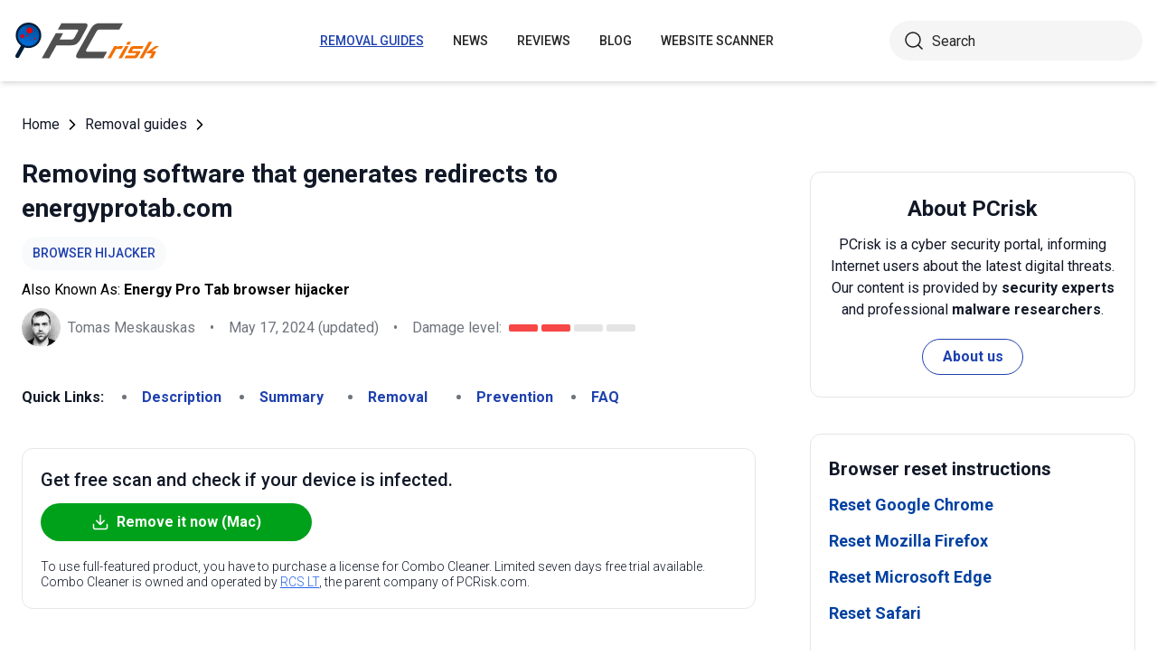

--- FILE ---
content_type: text/html; charset=utf-8
request_url: https://www.pcrisk.com/removal-guides/29941-energyprotab-com-redirect
body_size: 16657
content:
<!DOCTYPE html>
<html lang="en">
<head>
<meta charset="utf-8">
<link href="/templates/joomspirit_70/css/style.min.css" rel="stylesheet">
<meta content="IE=edge" http-equiv="X-UA-Compatible">
<meta content="width=device-width,initial-scale=1" name="viewport">
<link rel="apple-touch-icon" sizes="180x180" href="/apple-touch-icon.png">
<link rel="icon" type="image/png" sizes="32x32" href="/favicon-32x32.png">
<link rel="icon" type="image/png" sizes="16x16" href="/favicon-16x16.png">
<link rel="mask-icon" href="/safari-pinned-tab.svg" color="#e1762e">
<link rel="shortcut icon" href="/favicon.ico" type="image/x-icon" />
<link rel="preconnect" href="https://pcriskweb.disqus.com/embed.js">
<meta name="msapplication-TileColor" content="#2b5797">
<meta name="theme-color" content="#ffffff">
  <base href="https://www.pcrisk.com/removal-guides/29941-energyprotab-com-redirect" />
  <meta http-equiv="content-type" content="text/html; charset=utf-8" />
  <meta name="robots" content="index, follow" />
  <title>Energyprotab.com Redirect - Simple removal instructions, search engine fix (updated)</title>
  <link href="https://www.pcrisk.com/removal-guides/29941-energyprotab-com-redirect" rel="canonical"  />
  <script type="application/ld+json">{"@context":"https://schema.org","@type":"Article","mainEntityOfPage":{"@type":"WebPage","@id":"https://www.pcrisk.com/removal-guides/29941-energyprotab-com-redirect"},"headline":"Energyprotab.com Redirect","image":"https://www.pcrisk.com/images/stories/screenshots202405/energyprotab-com-redirect-browser-hijacker-main.jpg","datePublished":"2024-05-14T03:37-06:00","dateModified":"2024-05-17T06:30-06:00","author":{"@type":"Person","name":"Tomas Meskauskas","image":"https://www.pcrisk.com/images/tomas-meskauskas-150.png","url":"https://www.pcrisk.com/tomas-meskauskas","sameAs":["https://twitter.com/pcrisk","https://www.linkedin.com/in/tomas-meskauskas-96a25325"]},"publisher":{"@type":"Organization","name":"PCrisk","logo":{"@type":"ImageObject","url":"https://www.pcrisk.com/images/logos/pcrisk_logo_n.png"}}}</script>
  <meta property="og:title" content="Energyprotab.com Redirect">
  <meta property="og:image" content="https://www.pcrisk.com/images/stories/screenshots202405/energyprotab-com-redirect-browser-hijacker-main.jpg">
  <meta property="og:type" content="article">
  <meta property="og:url" content="https://www.pcrisk.com/removal-guides/29941-energyprotab-com-redirect">
  <meta name="twitter:card" content="summary_large_image">
  <meta name="twitter:title" content="Energyprotab.com Redirect">
  <meta name="twitter:image" content="https://www.pcrisk.com/images/stories/screenshots202405/energyprotab-com-redirect-browser-hijacker-main.jpg">

<!--[if lt IE 9]>
	<script src="https://cdnjs.cloudflare.com/ajax/libs/html5shiv/3.7.3/html5shiv.js"></script>
<![endif]-->
<!-- Google tag (gtag.js) -->
<script async src="https://www.googletagmanager.com/gtag/js?id=G-YCLYPKPDBV"></script>
<script>
  window.dataLayer = window.dataLayer || [];
  function gtag(){dataLayer.push(arguments);}
  gtag('js', new Date());

  gtag('config', 'G-YCLYPKPDBV');
</script>
</head>
<body>
    <div class="relative flex min-h-screen flex-col overflow-hidden">
		<header class="flex h-[72px] items-center shadow-md xl:h-[90px]">
		  <div class="mx-auto flex w-full max-w-[1440px] items-center justify-normal space-x-10 px-4 lg:justify-between xl:space-x-0 2xl:justify-start">
    						<a href="/" class="mr-auto shrink-0 lg:mr-0 xl:mr-[57px]"><img loading="lazy" src="/templates/joomspirit_70/images/v2/logo.svg" alt="PCrisk.com" class="h-auto w-[121px] object-contain sm:w-24 xl:w-40" width="160" height="46"></a>			
    		    <nav id="header-nav" class="fixed right-0 top-0 z-20 h-screen w-full max-w-[320px] translate-x-full overflow-auto grow bg-blue-800 transition-transform duration-500 ease-out lg:static lg:h-auto lg:w-auto lg:max-w-none lg:translate-x-0 lg:bg-transparent xl:mr-auto [&.active-menu]:translate-x-0">
									<div class="relative w-full">					
					<ul class="flex w-full flex-col items-center justify-center lg:space-x-8 max-lg:space-y-5 pt-20 lg:w-auto lg:flex-row lg:pt-0"><li><a href="/removal-guides" class="menu-link text-base font-medium uppercase leading-tight text-white transition-colors hover:underline lg:text-sm lg:text-neutral-800 lg:hover:text-blue-800 lg:hover:no-underline lg:[&.current-page]:text-blue-800 [&.current-page]:underline current-page">Removal guides</a></li><li><a href="/internet-threat-news" class="menu-link text-base font-medium uppercase leading-tight text-white transition-colors hover:underline lg:text-sm lg:text-neutral-800 lg:hover:text-blue-800 lg:hover:no-underline lg:[&.current-page]:text-blue-800 [&.current-page]:underline ">News</a></li><li><a href="/reviews" class="menu-link text-base font-medium uppercase leading-tight text-white transition-colors hover:underline lg:text-sm lg:text-neutral-800 lg:hover:text-blue-800 lg:hover:no-underline lg:[&.current-page]:text-blue-800 [&.current-page]:underline ">Reviews</a></li><li><a href="https://www.pcrisk.com/blog" class="menu-link text-base font-medium uppercase leading-tight text-white transition-colors hover:underline lg:text-sm lg:text-neutral-800 lg:hover:text-blue-800 lg:hover:no-underline lg:[&.current-page]:text-blue-800 [&.current-page]:underline ">Blog</a></li><li><a href="https://scanner.pcrisk.com" class="menu-link text-base font-medium uppercase leading-tight text-white transition-colors hover:underline lg:text-sm lg:text-neutral-800 lg:hover:text-blue-800 lg:hover:no-underline lg:[&.current-page]:text-blue-800 [&.current-page]:underline ">Website Scanner</a></li><li class="lg:hidden"><a href="/about-us" class="menu-link text-base font-medium uppercase leading-tight text-white transition-colors hover:underline lg:text-sm lg:text-neutral-800 lg:hover:text-blue-800 lg:hover:no-underline lg:[&.current-page]:text-blue-800 [&.current-page]:underline ">About us</a></li><li class="lg:hidden"><a href="/contact-us" class="menu-link text-base font-medium uppercase leading-tight text-white transition-colors hover:underline lg:text-sm lg:text-neutral-800 lg:hover:text-blue-800 lg:hover:no-underline lg:[&.current-page]:text-blue-800 [&.current-page]:underline ">Contact us</a></li></ul>					        <div role="button" aria-label="Close menu" id="close-menu" class="group absolute right-3.5 top-3 hidden max-lg:[&.is-active]:block">
          					<div class="relative flex h-[50px] w-[40px] transform items-center justify-center overflow-hidden">
            <div id="burger-inner" class="flex h-[21px] w-[27px] origin-center transform flex-col justify-between overflow-hidden transition-all duration-300">
              <div id="burger-cross" class="absolute top-2.5 flex w-12 translate-x-0 transform items-center justify-between transition-all duration-500 [&>*:nth-child(1)]:rotate-45 [&>*:nth-child(2)]:-rotate-45">
                <div class="absolute h-[2px] w-7 rotate-0 transform rounded-2xl bg-white transition-all delay-300 duration-500"></div>
                <div class="absolute h-[2px] w-7 -rotate-0 transform rounded-2xl bg-white transition-all delay-300 duration-500"></div>
              </div>
            </div>
          </div>
        </div>
				</div>
				<div class="flex items-center justify-center space-x-2 sm:hidden">
        <form action="/index.php" method="post" id="search-form-mobile" class="absolute right-0 top-[72px] z-10 mx-auto mt-6 hidden h-11 w-full items-center space-x-2 border bg-neutral-100 px-3.5 transition focus-within:border-blue-800 max-sm:static max-sm:flex max-sm:w-[80%] max-sm:rounded-[40px] sm:mt-0 xl:static xl:flex xl:w-[280px] xl:rounded-[40px] xl:border-transparent">
          <button name="submitbutton" class="size-6 shrink-0" type="submit">
            <img src="/templates/joomspirit_70/images/v2/search.svg" alt="Search">
          </button>
          <input name="searchword" class="h-full w-full bg-transparent leading-normal text-neutral-800 placeholder:text-neutral-800 focus:outline-none" placeholder="Search">
			<input type="hidden" name="task" value="search">
			<input type="hidden" name="option" value="com_search">
			<input type="hidden" name="Itemid" value="57">
        </form>
      </div>
			
    			</nav>
    <div class="sm:flex items-center justify-center space-x-2 xl:w-[288px] md:w-[24px] hidden">
      <button id="open-search" class="hidden size-6 sm:max-xl:block" type="button">
        <img src="/templates/joomspirit_70/images/v2/search.svg" alt="Open search" width="24" height="24">
      </button>
      <form action="/index.php" method="post" id="search-form" class="absolute right-0 top-[72px] z-10 mx-auto mt-6 hidden h-11 w-full items-center space-x-2 border bg-neutral-100 px-3.5 transition focus-within:border-blue-800 max-sm:static max-sm:flex max-sm:w-[80%] max-sm:rounded-[40px] sm:mt-0 xl:static xl:flex xl:w-[280px] xl:rounded-[40px] xl:border-transparent">
        <button name="submitbutton" class="size-6 shrink-0" type="submit">
          <img src="/templates/joomspirit_70/images/v2/search.svg" alt="Search" width="24" height="24">
        </button>
        <input name="searchword" class="h-full w-full bg-transparent leading-normal text-neutral-800 placeholder:text-neutral-800 focus:outline-none" placeholder="Search">
			<input type="hidden" name="task" value="search">
			<input type="hidden" name="option" value="com_search">
			<input type="hidden" name="Itemid" value="57">
      </form>
    </div>
    <div role="button" aria-label="Open menu" id="burger-button" class="group relative block lg:hidden">
      <div class="relative flex h-[50px] w-[40px] transform items-center justify-center overflow-hidden">
        <div id="burger-inner" class="flex h-[21px] w-[27px] origin-center transform flex-col justify-between overflow-hidden transition-all duration-300">
          <div class="h-[2px] w-full origin-left transform rounded-2xl bg-neutral-800 transition-all duration-300"></div>
          <div class="h-[2px] w-full transform rounded-2xl bg-neutral-800 transition-all delay-75 duration-300"></div>
          <div class="h-[2px] w-full origin-left transform rounded-2xl bg-neutral-800 transition-all delay-150 duration-300"></div>
        </div>
      </div>
    </div>
		</div>
		</header>
				
			
		<main class="container grow pb-[60px] pt-5 sm:pb-20 xl:pb-[120px]">
						<div class="mb-6 pt-4 items-center space-x-2 hidden lg:flex">
								<a href="https://www.pcrisk.com/" class="leading-normal text-gray-900 transition-colors hover:text-blue-800">Home</a> <svg class="size-3 rotate-180"><use href="/templates/joomspirit_70/images/v2/sprites/sprite.svg#icon-arrow"></use></svg> <a href="/removal-guides" class="leading-normal text-gray-900 transition-colors hover:text-blue-800">Removal guides</a> <svg class="size-3 rotate-180"><use href="/templates/joomspirit_70/images/v2/sprites/sprite.svg#icon-arrow"></use></svg> 			
			</div>
				
					
				
				<div class="flex flex-col max-sm:space-y-[60px] max-xl:sm:space-y-20 xl:flex-row space-x-0 xl:space-x-[60px]">
								<div id="main_component" class="w-full grow mb-10 xl:max-w-[812px] xxl:max-w-[980px]">

						
						




	
	
	









<div class="mb-10">
			
												<h1 class="mb-3 text-2xl font-bold leading-snug text-gray-900 xl:text-3xl">
							
			Removing software that generates redirects to energyprotab.com			</h1>
			            <a class="mb-2.5 inline-flex py-2 items-center rounded-full bg-gray-50 px-3 text-center text-sm font-medium uppercase leading-normal text-blue-800" href="/common-types-of-computer-infections#browser-hijacker">Browser Hijacker</a>              
            <p class="mb-2">Also Known As: <span class="font-bold">Energy Pro Tab browser hijacker</span></p>            
                          
              <div class="flex flex-col sm:flex-row sm:flex-wrap sm:items-center sm:space-x-4">
              
              
								<div class="flex items-center space-x-2 prose-a:underline"><picture><img src="/images/team/tm-c70.png" alt="Tomas Meskauskas" class="size-[43px]"></picture><a title="Tomas Meskauskas" rel="author" href="https://www.pcrisk.com/tomas-meskauskas" class="leading-normal text-gray-900/60">Tomas Meskauskas</a></div>				                
								<span class="hidden text-gray-900/60 sm:block">•</span><p class="leading-normal text-gray-900/60 max-sm:mt-3"><time datetime="2024-05-17T06:30-06:00">May 17, 2024</time> (updated)</p>
				                
                                
					<span class="hidden text-gray-900/60 md:block">•</span><div class="flex items-center space-x-2 max-md:mt-3"><p class="leading-normal text-gray-900/60">Damage level: </p><div class="flex space-x-1"><span class="h-2 w-8 rounded-sm bg-[#F74848]"></span><span class="h-2 w-8 rounded-sm bg-[#F74848]"></span><span class="h-2 w-8 rounded-sm bg-[#E4E4E4]"></span><span class="h-2 w-8 rounded-sm bg-[#E4E4E4]"></span></div></div>
                
                                
              </div>
              
              </div>





<nav><span class="inline-flex mr-5 font-bold text-gray-900 leading-loose">Quick Links:</span><ul class="mb-10 inline-flex flex-wrap leading-loose list-disc list-inside"><li class="mr-5 text-gray-900/60 min-w-[100px]"><a href="#a1" class="font-bold text-blue-800 transition-colors hover:text-blue-500">Description</a></li><li class="mr-5 text-gray-900/60 min-w-[100px]"><a href="#threat-summary" class="font-bold text-blue-800 transition-colors hover:text-blue-500">Summary</a></li><li class="mr-5 text-gray-900/60 min-w-[100px]"><a href="#quicksol" class="font-bold text-blue-800 transition-colors hover:text-blue-500">Removal</a></li><li class="mr-5 text-gray-900/60 min-w-[100px]"><a href="#prevention" class="font-bold text-blue-800 transition-colors hover:text-blue-500">Prevention</a></li><li class="mr-5 text-gray-900/60 min-w-[100px]"><a href="#faq" class="font-bold text-blue-800 transition-colors hover:text-blue-500">FAQ</a></li></ul></nav><div class="mb-10 rounded-xl border border-gray-200 p-5"><p class="mb-3 text-xl font-medium text-gray-900">Get free scan and check if your device is infected.</p><a href="/download-combo-cleaner" onclick="gtag('event', 'Article Btn Top Mac', {'event_category' : 'download','event_label' : 'Energy Pro Tab browser hijacker'});" class="group flex w-full max-w-[300px] items-center justify-center mb-5 space-x-2 rounded-full border border-transparent bg-[#00A11A] px-5 py-2 font-bold leading-normal text-white transition-colors hover:border-green-700 hover:bg-white hover:text-green-700"><svg class="size-5 shrink-0 text-white group-hover:text-[#00A11A]"><use href="/templates/joomspirit_70/images/v2/sprites/sprite.svg#icon-download"></use></svg><span>Remove it now (Mac)</span></a><p class="text-sm font-light leading-tight text-gray-900">To use full-featured product, you have to purchase a license for Combo Cleaner. Limited seven days free trial available. Combo Cleaner is owned and operated by <a href="https://www.pcrisk.com/about-us" title="Read more about us" class="text-blue-600 underline hover:text-blue-500">RCS LT</a>, the parent company of PCRisk.com.</p></div> 
<div class="prose mb-[60px] max-w-none prose-h2:border-b prose-h2:pb-2 prose-h2:text-[30px] prose-h4:text-lg prose-a:text-blue-600 prose-a:underline prose-tr:border-b-0">
 
<h3><span id="a1">What kind of website is energyprotab.com?</span></h3>
<p>Energyprotab.com is the address of a fake search engine that we discovered promoted by the Energy Pro Tab <a href="/common-types-of-computer-infections#browser-hijacker" target="_self">browser hijacker</a>. This extension is endorsed as a tool that allows users to customize their browser tabs and support green energy initiatives. Instead, Energy Pro Tab makes changes to browser settings, generates redirects, and collects sensitive browsing data.</p>

<p><img loading="lazy" style="margin: 10px auto; display: block;" alt="energyprotab.com browser hijacker" src="/images/stories/screenshots202405/energyprotab-com-redirect-browser-hijacker-main.jpg" height="615" width="790" /></p>
<h3>Energy Pro Tab browser hijacker overview</h3>
<p>Energy Pro Tab assigns energyprotab.com as browsers' homepages, default search engines, and new tabs/windows. Hence, users can get redirected to this fake search engine.</p>
<p>Most sites of this kind cannot generate search results, so they redirect to legitimate search engines. Energyprotab.com is no exception, and it leads to the <a href="/removal-guides/9633-bing-com-redirect" target="_self">Bing search engine</a> (bing.com). Note that it could lead elsewhere, as factors like user geolocation may impact redirects.</p>
<p>Additionally, browser-hijacking software commonly utilizes persistence-ensuring mechanisms, such as denying access to removal-related settings or undoing user-made changes – to complicate its removal and prevent browser recovery.</p>
<p>Furthermore, Energy Pro Tab has data-tracking abilities. Browser hijackers usually target the following data: URLs visited, webpages viewed, search queries typed, Internet cookies, usernames/passwords, personally identifiable details, finance-related information, and so on. This vulnerable data can be sold to third-parties or otherwise abused for profit.</p>
<p>To summarize, software like Energy Pro Tab may cause system infections, severe privacy issues, financial losses, and identity theft.</p>
<table id="threat-summary" class="threat_properties_table"><caption>Threat Summary:</caption>
<tbody>
<tr>
<td class="threat_table_property_key"><strong>Name</strong></td>
<td class="threat_table_property_value">Energy Pro Tab</td>
</tr>
<tr>
<td class="threat_table_property_key"><strong>Threat Type</strong></td>
<td class="threat_table_property_value">Browser Hijacker, Redirect, Search Hijacker, Toolbar, Unwanted New Tab</td>
</tr>
<tr>
<td class="threat_table_property_key"><strong>Browser Extension(s)</strong></td>
<td class="threat_table_property_value">Energy Pro Tab</td>
</tr>
<tr>
<td class="threat_table_property_key"><strong>Supposed Functionality</strong></td>
<td class="threat_table_property_value">Tool for customizing new browser tabs and supporting green energy initiatives.</td>
</tr>
<tr>
<td class="threat_table_property_key"><strong>Promoted URL</strong></td>
<td class="threat_table_property_value">energyprotab.com</td>
</tr>
<tr>
<td class="threat_table_property_key"><strong>Detection Names (energyprotab.com)</strong></td>
<td class="threat_table_property_value">N/A (<a href="https://www.virustotal.com/gui/url/3e8e6cf739d14d4176f1330196e92bf18e1f0376d08bcd05f33f9fb404739999/detection" target="_self">VirusTotal</a>)</td>
</tr>
<tr>
<td class="threat_table_property_key"><strong>Serving IP Address (energyprotab.com)</strong></td>
<td class="threat_table_property_value">104.21.32.145</td>
</tr>
<tr>
<td class="threat_table_property_key"><strong>Affected Browser Settings</strong></td>
<td class="threat_table_property_value">Homepage, new tab URL, default search engine</td>
</tr>
<tr>
<td class="threat_table_property_key"><strong>Symptoms</strong></td>
<td class="threat_table_property_value">Manipulated Internet browser settings (homepage, default Internet search engine, new tab settings). Users are forced to visit the hijacker's website and search the Internet using their search engines.</td>
</tr>
<tr>
<td class="threat_table_property_key"><strong>Distribution methods</strong></td>
<td class="threat_table_property_value">Deceptive pop-up ads, free software installers (bundling).</td>
</tr>
<tr>
<td class="threat_table_property_key"><strong>Damage</strong></td>
<td class="threat_table_property_value">Internet browser tracking (potential privacy issues), display of unwanted ads, redirects to dubious websites.</td>
</tr>
<tr>
<td class="threat_table_property_key">
<strong>Malware Removal (Mac)</strong></td>
<td class="threat_table_property_value">
<p>To eliminate possible malware infections, scan your Mac with legitimate antivirus software. Our security researchers recommend using Combo Cleaner.</p>                    
                    <a onclick="gtag('event', 'Table Btn Mac', {'event_category' : 'download','event_label' : 'Energy Pro Tab browser hijacker'});" href="/download-combo-cleaner" class="my-7 flex w-full max-w-[375px] flex-wrap items-center justify-center space-x-2 rounded-full bg-[#00A11A] px-5 py-2 text-sm text-center font-bold leading-normal !text-white !no-underline transition-colors hover:bg-green-700/100 sm:text-base">
                        <svg class="size-5 shrink-0 text-white">
                          <use href="/templates/joomspirit_70/images/v2/sprites/sprite.svg#icon-download"></use>
                        </svg>
                        <span>Download Combo Cleaner for Mac</span>
                      </a>
<p class="text-sm">To use full-featured product, you have to purchase a license for Combo Cleaner. Limited seven days free trial available. Combo Cleaner is owned and operated by <a href="https://www.pcrisk.com/about-us" title="Read more about us">RCS LT</a>, the parent company of PCRisk.com.</p></td>
</tr>
</tbody>
</table>
<p></p>
<h3>Browser hijacker examples</h3>
<p>We have examined numerous browser hijackers; <a href="/removal-guides/29939-srcingan-com-redirect" target="_self">Anime Nook</a>, <a href="/removal-guides/29933-laxsearch-com-redirect" target="_self">Lax Search</a>, and <a href="/removal-guides/29891-hotsearch-io-redirect" target="_self">HotSearch</a> are just a few of our newest articles on this software.</p>
<p>Browser hijackers usually appear useful and offer various functionalities. However, these features seldom work as advertised, and in most cases – they are utterly nonoperational. Keep in mind that even if a piece of software works as indicated by its promotional material – that alone is not proof of legitimacy or safety.</p>
<h3>How did Energy Pro Tab install on my computer?</h3>
<p>We obtained Energy Pro Tab from its "official" promotional webpage. Deceptive sites are commonly used to endorse browser hijackers. These pages are primarily accessed via redirects generated by websites using rogue advertising networks, intrusive adverts, misspelled URLs, <a href="/common-types-of-computer-infections#notification-spam" target="_self">spam browser notifications</a>, or installed <a href="/common-types-of-computer-infections#adware" target="_self">adware</a>.</p>
<p>Browser-hijacking software can also be bundled with regular programs. The threat of unintentionally permitting access for bundled content into the system is increased by downloading from dubious channels (e.g., freeware and free file-hosting sites, P2P sharing networks, etc.) and by treating installations with negligence (e.g., ignoring terms, using "Easy/Express" settings, etc.).</p>
<p>Browser hijackers are proliferated by intrusive advertisements as well. When clicked on, some of these ads can execute scripts to perform downloads/installations without user consent.</p>
<h3>How to avoid installation of browser hijackers?</h3>
<p>We highly recommend researching software prior to downloading or purchasing. Additionally, all downloads must be made from official and verified channels. Installation processes have to be approached with caution by reading terms, exploring available options, using the "Custom/Advanced" settings, and opting out of all supplementary apps, extensions, features, etc.</p>
<p>We also advise vigilance while browsing, as fraudulent and dangerous online content usually appears legitimate and innocuous. For example, while intrusive advertisements may look harmless – they redirect to unreliable and questionable websites (e.g., gambling, scam-promoting, adult dating, pornography, etc.).</p>
<p>In case of continuous encounters with such adverts/redirects, check the system and immediately remove all suspect applications and browser extensions/plug-ins. If your computer is already infected with Energy Pro Tab, we recommend running a scan with 
<a href="/download-combo-cleaner" onclick="gtag('event', 'Remover Content Link Mac', {'event_category' : 'download','event_label' : 'Energy Pro Tab browser hijacker'});">Combo Cleaner Antivirus for macOS</a> to automatically eliminate this browser hijacker.</p>
<p>Appearance of energyprotab.com redirecting to the <a href="/removal-guides/9633-bing-com-redirect" target="_self">Bing search engine</a> (GIF):</p>
<p><img loading="lazy" style="margin-top: 10px; margin-bottom: 10px;" alt="Energy Pro Tab browser hijacker redirecting to Bing (GIF)" src="/images/stories/screenshots202405/energyprotab-com-redirect-browser-hijacker-redirect.gif" height="613" width="790" /></p>
<p>Permissions asked by Energy Pro Tab browser hijacker:</p>
<p><img loading="lazy" style="margin-top: 10px; margin-bottom: 10px;" alt="Energy Pro Tab browser hijacker asking for permissions" src="/images/stories/screenshots202405/energyprotab-com-redirect-browser-hijacker-permissions.jpg" height="408" width="790" /></p>
<p>Website promoting Energy Pro Tab browser hijacker:</p>
<p><img loading="lazy" style="margin-top: 10px; margin-bottom: 10px;" alt="Website used to promote Energy Pro Tab browser hijacker" src="/images/stories/screenshots202405/energyprotab-com-redirect-browser-hijacker-promoter.jpg" height="651" width="790" /></p>
<p style="text-align: center;">
<h3 id="quicksol">Instant automatic Mac malware removal:</h3>
<p>Manual threat removal might be a lengthy and complicated process that requires advanced IT skills. Combo Cleaner is a professional automatic malware removal tool that is recommended to get rid of Mac malware. Download it by clicking the button below:</p>
<a onclick="gtag('event', 'main button Mac', {'event_category' : 'download','event_label' : 'Energy Pro Tab browser hijacker'});" href="/download-combo-cleaner" class="my-7 flex w-full max-w-[375px] flex-wrap text-center items-center justify-center space-x-2 space-y-1 rounded-full bg-[#00A11A] px-5 py-2 text-sm font-bold !text-white !no-underline transition-colors hover:bg-green-700/100 sm:text-base">
                <svg class="size-5 shrink-0 text-white">
                  <use href="/templates/joomspirit_70/images/v2/sprites/sprite.svg#icon-download"></use>
                </svg>
                <span>DOWNLOAD Combo Cleaner for Mac</span>
              </a>
              <p class="text-sm">By downloading any software listed on this website you agree to our <a href="/privacy-policy">Privacy Policy</a> and <a href="/terms-of-use">Terms of Use</a>. To use full-featured product, you have to purchase a license for Combo Cleaner. Limited seven days free trial available. Combo Cleaner is owned and operated by <a href="https://www.pcrisk.com/about-us" title="Read more about RCS LT">RCS LT</a>, the parent company of PCRisk.com.</p></p>
<p><strong><span style="font-size: 1.3em;">Quick menu:</span></strong></p>
<ul id="quickul">
<li><a href="#a1" target="_self">What is Energy Pro Tab?</a></li>
<li>STEP 1. <a href="#a2" target="_self">Uninstall unwanted applications using Control Panel.</a></li>
<li>STEP 2. <a href="#a4" target="_self">Remove Energy Pro Tab browser hijacker from Google Chrome.</a></li>
<li>STEP 3. <a href="#a5" target="_self">Remove energyprotab.com homepage and default search engine from Mozilla Firefox.</a></li>
<li>STEP 4. <a href="#a7" target="_self">Remove energyprotab.com redirect from Safari.</a></li>
<li>STEP 5. <a href="#a8" target="_self">Remove rogue plug-ins from Microsoft Edge.</a></li>
</ul>
<h3 style="text-align: center;"><span id="a2" style="text-align: center;">Energy Pro Tab browser hijacker removal:</span></h3>
<p><p class="osseparator-win11"><strong>Windows 11 users:</strong></p>
<p><img loading="lazy" style="margin: 10px auto; display: block;" alt="Accessing Apps and Features in Windows 11" src="/images/stories/uninstall/win11-uninstall.jpg" height="469" width="790" /></p>
<p>Right-click on the Start icon, select <strong><em>Apps and Features</em></strong>. In the opened window search for the application you want to uninstall, after locating it, click on the <strong><em>three vertical dots</em></strong> and select <strong><em>Uninstall</em></strong>.</p>
<p class="osseparator-win8"><strong>Windows 10 users:</strong></p>
<p><img loading="lazy" style="margin: 10px auto; display: block;" alt="Accessing Programs and Features (uninstall) in Windows 8" src="/images/stories/uninstall/win10-program-files.jpg" height="338" width="790" /></p>
<p>Right-click in the lower left corner of the screen, in the Quick Access Menu select <strong><em>Control Panel</em></strong>. In the opened window choose <strong><em>Programs and Features</em></strong>.</p>
<p class="osseparator-win7"><strong>Windows 7 users:</strong></p>
<p><img loading="lazy" style="margin: 10px auto; display: block;" alt="Accessing Programs and Features (uninstall) in Windows 7" src="/images/stories/uninstall/win7-program-files-790.jpg" height="347" width="790" /></p>
<p>Click <strong><em>Start</em></strong> (Windows Logo at the bottom left corner of your desktop), choose <strong><em>Control Panel</em></strong>. Locate <strong><em>Programs</em></strong> and click <strong><em>Uninstall a program</em></strong>.</p>
<p class="osseparator-osx"><strong>macOS (OSX) users:</strong></p>
<p><img loading="lazy" style="margin: 10px auto; display: block;" alt="Uninstall app in OSX (Mac)" src="/images/stories/uninstall/osx-applications-uninstall-790up.jpg" height="297" width="790" /></p>
<p>Click <strong><em>Finder</em></strong>, in the opened screen select <strong><em>Applications</em></strong>. Drag the app from the <strong><em>Applications</em></strong> folder to the <strong><em>Trash</em></strong> (located in your Dock), then right click the Trash icon and select <strong><em>Empty Trash</em></strong>.</p></p>
<p><img loading="lazy" style="margin: 10px auto; display: block;" alt="Browser-hijacking application uninstall via Control Panel" src="/images/stories/screenshots202405/energyprotab-com-redirect-browser-hijacker-programs.jpg" height="579" width="790" /></p>
<p><strong>In the uninstall programs window:</strong> look for any recently installed suspicious applications, select these entries and click "<strong>Uninstall</strong>" or "<strong>Remove</strong>".</p>
<p>After uninstalling the potentially unwanted applications, scan your computer for any remaining unwanted components. To scan your computer, use <a href="/
reviews/antivirus">recommended malware removal software</a>.</p>
<p style="text-align: center;">
<div class="border border-gray-200 bg-gray-100 rounded px-2  mb-5 mt-5">
<p class="text-center"><a onclick="gtag('event', 'middle button Mac', {'event_category' : 'download','event_label' : 'Energy Pro Tab browser hijacker'});" href="/download-combo-cleaner" class="my-5 inline-flex w-full max-w-[375px] flex-wrap text-center items-center justify-center space-x-2 space-y-1 rounded-full bg-[#00A11A] px-5 py-2 text-sm font-bold !text-white !no-underline transition-colors hover:bg-green-700/100 sm:text-base">
                <svg class="size-5 shrink-0 text-white">
                  <use href="/templates/joomspirit_70/images/v2/sprites/sprite.svg#icon-download"></use>
                </svg>
                <span class="leading-tight">DOWNLOAD remover for Mac malware infections</span>
              </a>
</p>
<p class="text-sm mb-7 leading-tight">Combo Cleaner checks if your computer is infected with malware. To use full-featured product, you have to purchase a license for Combo Cleaner. Limited seven days free trial available. Combo Cleaner is owned and operated by <a href="https://www.pcrisk.com/about-us" title="Read more about RCS LT">RCS LT</a>, the parent company of PCRisk.com.</p>
</div></p>
<p style="text-align: center;"></p>
<p></p>
<h3 style="text-align: center;">Energy Pro Tab browser hijacker removal from Internet browsers:</h3>
<p>Video showing how to remove Energy Pro Tab browser hijacker using Combo Cleaner:</p>
<p>

			<div class="embed-container"><iframe title="Video" loading="lazy" src="https://www.youtube.com/embed/RNsJC9jC_2M?rel=0&amp;fs=1&amp;wmode=transparent" frameborder="0" allowfullscreen></iframe></div></p>
<p><nav style="display: inline-block;">
<span id="chrome" class="browsers-selector selected">Chrome</span> 
<a class="browsers-selector" href="#firefox">Firefox</a>
<a class="browsers-selector" href="#safari">Safari</a>
<a class="browsers-selector" href="#edge">Edge</a> 
</nav></p>
<h3><span id="a4"><img loading="lazy" style="margin: 10px; vertical-align: middle;" alt="Google Chrome logo" src="/images/stories/general/chrome-logo.jpg" height="41" width="40" />Remove malicious extensions from Google Chrome:</span></h3>
<p><img loading="lazy" style="margin: 10px auto; display: block;" alt="Removing energyprotab.com related Google Chrome extensions" src="/images/stories/screenshots202405/energyprotab-com-redirect-browser-hijacker-chrome1.jpg" height="627" width="790" /></p>
<p>Click the Chrome menu icon <img loading="lazy" style="margin-top: 10px; margin-bottom: 10px; vertical-align: middle;" alt="Google Chrome menu icon" src="/images/stories/general/google-chrome-menu-icon.jpg" height="34" width="35" /> (at the top right corner of Google Chrome), select "Extensions" and click "<strong>Manage Extensions</strong>". Locate "<strong>Energy Pro Tab</strong>" and other recently-installed suspicious extensions, select these entries and click "<strong>Remove</strong>".</p>
<p><strong>Change your homepage:</strong></p>
<p><img loading="lazy" style="margin: 10px auto; display: block;" alt="Removing energyprotab.com from Google Chrome homepage" src="/images/stories/screenshots202405/energyprotab-com-redirect-browser-hijacker-chrome2.jpg" height="607" width="790" /></p>
<p>Click the Chrome menu icon <img loading="lazy" style="margin-top: 10px; margin-bottom: 10px; vertical-align: middle;" alt="Google Chrome menu icon" src="/images/stories/general/google-chrome-menu-icon.jpg" height="34" width="35" /> (at the top right corner of Google Chrome), select "<strong>Settings</strong>". In the "<strong>On startup</strong>" section, disable "<strong>Energy Pro Tab</strong>", look for a browser hijacker URL (<strong>hxxp://www.energyprotab.com</strong>) below the "<strong>Open a specific or set of pages</strong>" option. If present click on the <strong>three vertical dots</strong> icon and select "<strong>Remove</strong>".</p>
<p><strong>Change your default search engine:</strong></p>
<p><img loading="lazy" style="margin: 10px auto; display: block;" alt="Removing energyprotab.com from Google Chrome default search engine" src="/images/stories/screenshots202405/energyprotab-com-redirect-browser-hijacker-chrome3.jpg" height="668" width="790" /></p>
<p>To change your default search engine in Google Chrome: Click the Chrome menu icon <img loading="lazy" style="margin-top: 10px; margin-bottom: 10px; vertical-align: middle;" alt="Google Chrome menu icon" src="/images/stories/general/google-chrome-menu-icon.jpg" height="34" width="35" /> (at the top right corner of Google Chrome), select "<strong>Settings</strong>", in the "<strong>Search engine</strong>" section, click "<strong>Manage search engines...</strong>", in the opened list look for "<strong>energyprotab.com</strong>", when located click the <strong>three vertical dots</strong> near this URL and select "<strong>Delete</strong>".</p>
<ul>
<li>If you continue to have problems with browser redirects and unwanted advertisements - <a href="/how-to-remove-spyware/reset-browser-settings#chrome" target="self">Reset Google Chrome</a>.</li>
</ul>
<p><p><span style="text-decoration: underline;"><em><strong>Optional method:</strong></em></span></p>
<p>If you continue to have problems with removal of the energy pro tab browser hijacker, reset your Google Chrome browser settings. Click the <strong><em>Chrome menu icon</em></strong>&nbsp;<img loading="lazy" style="margin-top: 10px; margin-bottom: 10px; vertical-align: middle;" alt="Google Chrome menu icon" src="/images/stories/general/google-chrome-menu-icon.jpg" height="34" width="35" /> (at the top right corner of Google Chrome) and select <strong><em>Settings</em></strong>. Scroll down to the bottom of the screen. Click the <strong><em>Advanced…</em></strong> link.</p>
<p><img loading="lazy" style="margin: 10px auto; display: block;" alt="Google Chrome settings reset step 1" src="/images/stories/general/chrome-settings-reset-step1.jpg" height="432" width="790" /></p>
<p>After scrolling to the bottom of the screen, click the <strong><em>Reset (Restore settings to their original defaults)</em></strong> button.</p>
<p><img loading="lazy" style="margin: 10px auto; display: block;" alt="Google Chrome settings reset step 2" src="/images/stories/general/chrome-settings-reset-step2.jpg" height="432" width="790" /></p>
<p>In the opened window, confirm that you wish to reset Google Chrome settings to default by clicking the <strong><em>Reset</em></strong> button.</p>
<p><img loading="lazy" style="margin: 10px auto; display: block;" alt="Google Chrome settings reset step 3" src="/images/stories/general/chrome-settings-reset-step3.jpg" height="431" width="790" /></p></p>
<p><nav style="display: inline-block;">
<a class="browsers-selector" href="#chrome">Chrome</a> 
<span id="firefox" class="browsers-selector selected">Firefox</span>
<a class="browsers-selector" href="#safari">Safari</a>
<a class="browsers-selector" href="#edge">Edge</a> 
</nav></p>
<h3><span id="a5"><img loading="lazy" style="margin: 10px; vertical-align: middle;" alt="Mozilla Firefox logo" src="/images/stories/general/firefox-logo.jpg" height="40" width="40" />Remove malicious extensions from Mozilla Firefox:</span></h3>
<p><img loading="lazy" style="margin: 10px auto; display: block;" alt="Removing energyprotab.com related Mozilla Firefox extensions" src="/images/stories/screenshots202405/energyprotab-com-redirect-browser-hijacker-ffox1.jpg" height="609" width="790" /></p>
<p>Click the Firefox menu <img loading="lazy" style="margin: 10px auto; vertical-align: middle;" alt="firefox menu icon" src="/images/stories/general/firefox-menu.jpg" height="37" width="35" /> (at the top right corner of the main window), select "<strong>Add-ons and themes</strong>". Click "<strong>Extensions</strong>", in the opened window locate "<strong>Energy Pro Tab</strong>", as well as all recently-installed suspicious extensions, click on the <strong>three dots</strong> and then click "<strong>Remove</strong>".</p>
<p><strong>Change your homepage:</strong></p>
<p><img loading="lazy" style="margin: 10px auto; display: block;" alt="Removing energyprotab.com from Mozilla Firefox homepage" src="/images/stories/screenshots202405/energyprotab-com-redirect-browser-hijacker-ffox2.jpg" height="616" width="790" /></p>
<p>To reset your homepage, click the Firefox menu <img loading="lazy" style="margin: 10px auto; vertical-align: middle;" alt="firefox menu icon" src="/images/stories/general/firefox-menu.jpg" height="37" width="35" /> (at the top right corner of the main window), then select "<strong>Settings</strong>", in the opened window disable "<strong>Energy Pro Tab</strong>", remove <strong>hxxp://energyprotab.com</strong> and enter your preferred domain, which will open each time you start Mozilla Firefox.</p>
<p><strong>Change your default search engine:</strong></p>
<p><img loading="lazy" style="margin: 10px auto; display: block;" alt="Removing energyprotab.com from Mozilla Firefox default search engine" src="/images/stories/screenshots202405/energyprotab-com-redirect-browser-hijacker-ffox3.jpg" height="553" width="790" /></p>
<p>In the URL address bar, type "<strong>about:config</strong>" and press Enter. Click "<strong>Accept the Risk and Continue</strong>".</p>
<p>In the search filter at the top, type: "<strong>extensionControlled</strong>". Set both results to "<strong>false</strong>" by either double-clicking each entry or clicking the <img loading="lazy" style="margin: 10px auto; vertical-align: middle;" alt="Mozilla Firefox switch about:config entry button" src="/images/stories/general/firefox-about-config-button.jpg" height="35" width="35" /> button.</p>
<p>
<p><span style="text-decoration: underline;"><em><strong>Optional method:</strong></em></span></p>
<p>Computer users who have problems with energy pro tab browser hijacker removal can reset their Mozilla Firefox settings.</p>
<p>Open Mozilla Firefox, at the top right corner of the main window, click the <strong><em>Firefox menu</em></strong>, <img loading="lazy" style="vertical-align: middle;" alt="firefox menu icon" src="/images/stories/general/firefox-menu.jpg" height="37" width="35" /> in the opened menu, click <strong><em>Help.</em></strong></p>
<p><img loading="lazy" style="margin: 10px auto; display: block;" alt="Accessing settings (Reset Firefox to default settings step 1)" src="/images/stories/general-browser-reset/firefox-57-reset-step1.jpg" height="507" width="790" /></p>
<p>Select <strong><em>Troubleshooting Information</em></strong>.</p>
<p><img loading="lazy" style="margin: 10px auto; display: block;" alt="Accessing Troubleshooting Information (Reset Firefox to default settings step 2)" src="/images/stories/general-browser-reset/firefox-57-reset-step2.jpg" height="506" width="790" /></p>
<p>In the opened window, click the <strong><em>Refresh Firefox</em></strong> button.</p>
<p><img loading="lazy" style="margin: 10px auto; display: block;" alt="Clicking on Refresh Firefox button (Reset Firefox to default settings step 3)" src="/images/stories/general-browser-reset/firefox-57-reset-step3.jpg" height="506" width="790" /></p>
<p>In the opened window, confirm that you wish to reset Mozilla Firefox settings to default by clicking the <strong><em>Refresh Firefox</em></strong> button.</p>
<p><img loading="lazy" style="margin: 10px auto; display: block;" alt="Confirm your want to reset Firefox settings to default (Reset Firefox to default settings step 4)" src="/images/stories/general-browser-reset/firefox-57-reset-step4.jpg" height="508" width="790" /></p>
<nav style="display: inline-block;">
<a class="browsers-selector" href="#chrome">Chrome</a> 
<a class="browsers-selector" href="#firefox">Firefox</a>
<span id="safari" class="browsers-selector selected">Safari</span>
<a class="browsers-selector" href="#edge">Edge</a> 
</nav>

<h3><img loading="lazy" style="margin-right: 10px; vertical-align: middle;" alt="safari browser logo" src="/images/stories/general/safari-icon.jpg" height="37" width="38" /><span id="a7">Remove malicious extensions from Safari:</span></h3>
<p><img loading="lazy" style="margin: 10px auto; display: block;" alt="Removing browser hijackers from safari step 1 - accessing preferences" src="/images/stories/general/hijacker-safari-removal1.jpg" height="327" width="790" /></p>
<p>Make sure your Safari browser is active and click <strong><em>Safari</em></strong> menu, then select <strong><em>Preferences...</em></strong></p>
<p><img loading="lazy" style="margin: 10px auto; display: block;" alt="removing browser hijacker from safari step 2 - removing extensions" src="/images/stories/general/hijacker-safari-removal2.jpg" height="414" width="790" /></p>
<p>In the preferences window select the <strong><em>Extensions</em></strong> tab. Look for any recently installed suspicious extensions and <strong><em>uninstall</em></strong> them.</p>
<p><img loading="lazy" style="margin: 10px auto; display: block;" alt="Removing browser hijackers from safari step 3 - changing homepage" src="/images/stories/general/hijacker-safari-removal3.jpg" height="414" width="790" /></p>
<p>In the preferences window select <strong><em>General</em></strong> tab and make sure that your homepage is set to a preferred URL, if its altered by a browser hijacker - change it.</p>
<p><img loading="lazy" style="margin: 10px auto; display: block;" alt="removing browser hijackers from safari step 4 - changing the default Internet search engine" src="/images/stories/general/hijacker-safari-removal4.jpg" height="268" width="790" /></p>
<p>In the preferences window select <strong><em>Search</em></strong> tab and make sure that your preferred Internet search engine is selected.</p>
<p><span style="text-decoration: underline;"><em><strong>Optional method:</strong></em></span></p>
<p>Make sure your Safari browser is active and click on <strong><em>Safari</em></strong> menu. From the drop down menu select <strong><em>Clear History and Website Data...</em></strong></p>
<p><img loading="lazy" style="margin: 10px auto; display: block;" alt="resetting safari step 1" src="/images/stories/general/optional-method-safari-reset1.jpg" height="346" width="790" /></p>
<p>In the opened window select <strong><em>all history</em></strong> and click the <strong><em>Clear History</em></strong> button.</p>
<p><img loading="lazy" style="margin: 10px auto; display: block;" alt="resetting safari step 2" src="/images/stories/general/optional-method-safari-reset2.jpg" height="370" width="790" /></p>

<nav style="display: inline-block;">
<a class="browsers-selector" href="#chrome">Chrome</a> 
<a class="browsers-selector" href="#firefox">Firefox</a>
<a class="browsers-selector" href="#safari">Safari</a>
<span id="edge" class="browsers-selector selected">Edge</span> 
</nav>


<h3 id="a8"><img loading="lazy" style="margin: 10px; vertical-align: middle;" alt="Microsoft Edge (Chromium) logo" src="/images/stories/general/edge-chromium-logo.jpg" height="40" width="40" />Remove malicious extensions from Microsoft Edge:</h3>
<p><img loading="lazy" style="margin: 10px auto; display: block;" alt="Removing browser hijackers from Microsoft Edge step 1" src="/images/stories/screenshots202001/edge-chromium-hijacker1.jpg" height="557" width="790" /></p>
<p>Click the Edge menu icon&nbsp;<img loading="lazy" style="margin-top: 10px; margin-bottom: 10px; vertical-align: middle;" alt="Microsoft Edge (chromium) menu icon" src="/images/stories/general/edge-chromium-menu-icon.jpg" height="37" width="35" /> (at the top right corner of Microsoft Edge), select "<strong>Extensions</strong>". Locate any recently-installed suspicious browser add-ons, and remove them.</p>
<p><strong>Change your homepage and new tab settings:</strong></p>
<p><img loading="lazy" style="margin: 10px auto; display: block;" alt="Removing browser hijackers from Microsoft Edge step 2" src="/images/stories/screenshots202001/edge-chromium-hijacker2.jpg" height="531" width="790" /></p>
<p>Click the Edge menu icon&nbsp;<img loading="lazy" style="margin-top: 10px; margin-bottom: 10px; vertical-align: middle;" alt="Microsoft Edge (chromium) menu icon" src="/images/stories/general/edge-chromium-menu-icon.jpg" height="37" width="35" /> (at the top right corner of Microsoft Edge), select "Settings". In the "<strong>On startup</strong>" section look for the name of the browser hijacker and click "<strong>Disable</strong>".</p>
<p><strong>Change your default Internet search engine:</strong></p>
<p><img loading="lazy" style="margin: 10px auto; display: block;" alt="Removing browser hijackers from Microsoft Edge step 3" src="/images/stories/screenshots202001/edge-chromium-hijacker3.jpg" height="495" width="790" /></p>
<p>To change your default search engine in Microsoft Edge: Click the Edge menu icon&nbsp;<img loading="lazy" style="margin-top: 10px; margin-bottom: 10px; vertical-align: middle;" alt="Microsoft Edge (chromium) menu icon" src="/images/stories/general/edge-chromium-menu-icon.jpg" height="37" width="35" /> (at the top right corner of Microsoft Edge), select "<strong>Privacy and services</strong>", scroll to bottom of the page and select "<strong>Address bar</strong>". In the "<strong>Search engines used in address bar</strong>" section look for the name of the unwanted Internet search engine, when located click the "<strong>Disable</strong>" button near it. Alternatively you can click on "<strong>Manage search engines</strong>", in the opened menu look for unwanted Internet search engine. Click on the puzzle icon <img loading="lazy" style="margin-top: 10px; margin-bottom: 10px; vertical-align: middle;" alt="Microsoft Edge (Chromium) puzzle icon" src="/images/stories/general/edge-chromium-puzzle-icon.jpg" height="32" width="35" /> near it and select "<strong>Disable</strong>".</p>
<p><span style="text-decoration: underline;"><em><strong>Optional method:<br /></strong></em></span></p>
<p>If you continue to have problems with removal of the energy pro tab browser hijacker, reset your Microsoft Edge browser settings. Click the <strong><em>Edge menu icon</em></strong>&nbsp;<img loading="lazy" style="margin-top: 10px; margin-bottom: 10px; vertical-align: middle;" alt="Microsoft Edge (chromium) menu icon" src="/images/stories/general/edge-chromium-menu-icon.jpg" height="37" width="35" /> (at the top right corner of Microsoft Edge) and select <strong><em>Settings</em></strong>.</p>
<p><img loading="lazy" style="margin: 10px auto; display: block;" alt="Microsoft Edge (Chromium) reset step 1" src="/images/stories/general/egde-chromium-reset1.jpg" height="598" width="790" /></p>
<p>In the opened settings menu select <strong><em>Reset settings</em></strong>.</p>
<p><img loading="lazy" style="margin: 10px auto; display: block;" alt="Microsoft Edge (Chromium) reset step 2" src="/images/stories/general/edge-chromium-reset2.jpg" height="589" width="790" /></p>
<p>Select <strong><em>Restore settings to their default values</em></strong>. In the opened window, confirm that you wish to reset Microsoft Edge settings to default by clicking the <strong><em>Reset</em></strong> button.</p>
<p><img loading="lazy" style="margin: 10px auto; display: block;" alt="Microsoft Edge (Chromium) reset step 3" src="/images/stories/general/edge-chromium-reset3.jpg" height="591" width="790" /></p>
<ul>
<li>If this did not help, follow these alternative <a href="/how-to-remove-spyware/reset-browser-settings#edge" target="_self">instructions</a> explaining how to reset the Microsoft Edge browser.</li>
</ul>



</p>
<p></p>
<p>
<p id="prevention"><strong>Summary:</strong></p>
<p><img loading="lazy" style="margin: 0px 10px 10px 0px; float: left;" alt="declining installation of browser hijackers while downloading free software sample" src="/images/stories/general/hijacker-decline1-up.jpg" height="235" width="300" />A browser hijacker is a type of adware infection that modifies Internet browser settings by assigning the <em>homepage</em> and <em>default Internet search engine</em> settings to some other (unwanted) website URL.&nbsp;Commonly, this type of adware infiltrates operating systems through free software downloads. If your download is managed by a download client, ensure that you decline offers to install advertised toolbars or applications that seek to change your homepage and default Internet search engine settings.</p>
<p><strong>Post a comment:<br /></strong>If you have additional information on energy pro tab browser hijacker or it's removal please share your knowledge in the comments section below.</p>
</p>
<h3 id="faq">Frequently Asked Questions (FAQ)</h3>
<p class="faq-question">What is the purpose of forcing users to visit energyprotab.com website?</p>
<p class="faq-answer">The reason behind developing software that causes rogue redirects is profit. In other words, the developers/publishers generate revenue through redirects to websites like energyprotab.com.</p>
<p class="faq-question">Is visiting energyprotab.com a threat to my privacy?</p>
<p class="faq-answer">To a certain extent, yes. Sites classified as fake search engines (e.g., energyprotab.com, etc.) typically collect information about their visitors. This data can then be sold to third-parties.</p>
<p class="faq-question">How did a browser hijacker infiltrate my computer?</p>
<p class="faq-answer">Browser hijackers are most commonly distributed via deceptive promotional webpages, bundled installers, online scams, freeware and free file-hosting websites, Peer-to-Peer sharing networks, <a href="/common-types-of-computer-infections#notification-spam" target="_self">spam browser notifications</a>, and intrusive advertisements.</p>
<p class="faq-question">Will Combo Cleaner help me remove Energy Pro Tab browser hijacker?</p>
<p class="faq-answer">Yes, Combo Cleaner can scan systems and eliminate detected browser-hijacking apps. Manual removal (unaided by security tools) might be ineffective, particularly when multiple browser hijackers have infiltrated the system. In these cases, after one is removed – the others may reinstall it. With browser-hijacking software installed, access to removal-related settings might be denied. Hence, it is paramount to eliminate browser hijackers thoroughly and all at once.</p>

<script type="text/javascript">
var disqus_url = 'https://www.pcrisk.com/removal-guides/29941-energyprotab-com-redirect';
var disqus_identifier = '04fd362992_id29941';
var disqus_container_id = 'disqus_thread';
var disqus_shortname = 'pcriskweb';
var disqus_config = function () {
    this.language = 'en';
    this.page.url = 'https://www.pcrisk.com/removal-guides/29941-energyprotab-com-redirect';
    this.page.identifier = '04fd362992_id29941';    
};

function loadComments() {

if (document.getElementById('disqus_thread').style.display === 'block') {
document.getElementById('disqus_thread').style.display='none';
document.getElementById('comments_section_header').innerHTML='<p class="text-center m-0">&#9660; Show Discussion</p>';
document.getElementById('comments_section_header').style.backgroundColor='#cdcdcd';
return;
}

(function() {
if(dsqExist('pcriskweb')==false) {
    var d = document, s = d.createElement('script');
    s.src = 'https://pcriskweb.disqus.com/embed.js';
    s.setAttribute('data-timestamp', +new Date());
    (d.head || d.body).appendChild(s);
    }
    document.getElementById('disqus_thread').style.display='block';
	document.getElementById('comments_section_header').innerHTML='<p class="text-center m-0">&#9650; Hide Discussion</p>';
	document.getElementById('comments_section_header').style.backgroundColor='#e6e6e6';
})();

}

function dsqExist(dsq_shortname) {
    var scripts = document.getElementsByTagName('script');
    for (var i = scripts.length; i--;) {
        if (scripts[i].src=='https://'+dsq_shortname+'.disqus.com/embed.js') { return true;}
    }
    return false;
}
</script>
</div>
						
																	<div class="mb-10 flex items-center space-x-5">
              <p class="text-xl font-bold leading-loose text-gray-900">Share:</p>
              <div class="flex space-x-[14px]">
                <div onclick="shareToFacebook()" class="cursor-pointer flex h-8 items-center space-x-2.5 rounded-md bg-[#0B84EE] px-3 text-center text-sm font-bold leading-tight text-white transition-opacity hover:opacity-70 max-sm:size-10 max-sm:justify-center">
                  <img loading="lazy" width="7" height="14" src="/templates/joomspirit_70/images/v2/fb-sm.svg" alt="facebook">
                  <span class="hidden sm:block">Facebook</span>
                </div>
                <div onclick="shareToX()" class="cursor-pointer flex h-8 items-center space-x-2.5 rounded-md bg-black/100 px-3 text-center text-sm font-bold leading-tight text-white transition-opacity hover:opacity-70 max-sm:size-10 max-sm:justify-center">
                  <img loading="lazy" width="14" height="14" src="/templates/joomspirit_70/images/v2/x-sm.svg" alt="X (Twitter)">
                  <span class="hidden sm:block">X.com</span>
                </div>
                <div onclick="shareToLinkedin()" class="cursor-pointer flex h-8 items-center space-x-2.5 rounded-md bg-[#2878B7] px-3 text-center text-sm font-bold leading-tight text-white transition-opacity hover:opacity-70 max-sm:size-10 max-sm:justify-center">
                  <img loading="lazy" width="14" height="14" src="/templates/joomspirit_70/images/v2/in-sm.svg" alt="linkedin">
                  <span class="hidden sm:block">LinkedIn</span>
                </div>
                <div onclick="writeClipboardText()" class="cursor-pointer flex h-8 items-center space-x-2.5 rounded-md bg-gray-100 px-3 text-center text-sm font-bold leading-tight text-blue-800 transition-opacity hover:opacity-70 max-sm:size-10 max-sm:justify-center">
                  <img loading="lazy" width="14" height="14" src="/templates/joomspirit_70/images/v2/copy-sm.svg" alt="copy link">
                  <span id="clepboardCopyElement" class="hidden sm:block">Copy Link</span>
                </div>
              </div>
<script>
async function writeClipboardText() {
  try {
    await navigator.clipboard.writeText(document.location.href);
    copiedToClipboard();
  } catch (error) {
console.error(error.message);
  }
}
function copiedToClipboard() { try { document.getElementById('clepboardCopyElement').innerHTML = 'Link Copied!'; setTimeout(function(){document.getElementById('clepboardCopyElement').innerHTML = 'Copy Link';}, 3000); } catch (error) { console.error(error.message); } }
function shareToFacebook() { try { window.open("https://www.facebook.com/sharer.php?u="+document.location.href, "_blank", ""); } catch (error) { console.error(error.message); } }
function shareToX() { try { window.open("https://twitter.com/intent/tweet?url="+document.location.href, "_blank", ""); } catch (error) { console.error(error.message); } }
function shareToLinkedin() { try { window.open("https://www.linkedin.com/shareArticle?mini=false&url="+document.location.href, "_blank", ""); } catch (error) { console.error(error.message); } }
</script>
</div>							<div class="mb-[60px] flex flex-col items-start sm:flex-row sm:items-center sm:space-x-5">
              <picture class="shrink-0">
                <a href="/tomas-meskauskas"><img loading="lazy" src="/images/tomas-meskauskas-150.png" alt="Tomas Meskauskas" class="size-[150px] shrink-0 overflow-hidden rounded-2xl max-sm:mb-5" width="150" height="150"></a>
              </picture>
              <div>
                <a href="/tomas-meskauskas"><p class="mb-1 text-xl font-bold leading-tight text-gray-900">Tomas Meskauskas</p></a>
                <p class="font-italic mb-3 italic leading-normal text-gray-900/60">Expert security researcher, professional malware analyst</p>
                <p class="text-sm leading-tight text-gray-900">I am passionate about computer security and technology. I have an experience of over 10 years working in various companies related to computer technical issue solving and Internet security. I have been working as an author and editor for pcrisk.com since 2010. Follow me on Twitter and LinkedIn to stay informed about the latest online security threats.
                </p>
              </div>
            </div>							<div id="article_comments_section" class="mt-10">
<div id="comments_section_header" class="bg-gray-200 px-2 py-2 mb-5 rounded" style="cursor: pointer;" onclick="loadComments()"><p class="text-center m-0">&#9660; Show Discussion</p></div>
<div id="disqus_thread" class="hidden"></div>
</div>
<div class="text-right">
	<a href="#main_component">Back to top</a>
</div>							<div class="block rounded-2xl bg-blue-800 px-5 py-10 mt-10 sm:px-10 xl:hidden">
          <div class="mx-auto flex max-w-[955px] flex-col items-center space-y-4 text-center text-white">
            <p class="text-lg font-semibold leading-tight">PCrisk security portal is brought by a company RCS LT.</p>
            <p class="text-sm leading-tight">Joined forces of security researchers help educate computer users about the latest online security threats. <a class="underline" href="https://www.pcrisk.com/about-us#company">More information about the company RCS LT</a>.</p>
            <p class="text-sm uppercase leading-tight">Our malware removal guides are free. However, if you want to support us you can send us a donation.</p>
            <a target="_blank" href="https://www.paypal.com/donate/?hosted_button_id=95K28MAADYUDG" class="inline-flex h-11 w-[180px] items-center justify-center rounded-full bg-[#F6C656] font-bold uppercase leading-normal text-blue-800 transition-opacity hover:opacity-70">Donate</a>
          </div>
        </div>			
							
				</div>
					
										<aside class="w-full shrink-0 space-y-10 pt-4 xl:w-[360px]">
										<section class="rounded-xl border border-black/10 px-5 py-6"><h2 class="mb-3 text-center text-xl font-bold text-gray-900 sm:text-2xl">About PCrisk</h2><p class="mb-5 text-center text-base leading-normal text-gray-900">PCrisk is a cyber security portal, informing Internet users about the latest digital threats. Our content is provided by <strong>security experts</strong> and professional <strong>malware researchers</strong>.</p><div class="flex justify-center"><a href="https://www.pcrisk.com/about-us" class="flex h-10 w-28 items-center justify-center rounded-full border border-blue-800 text-base font-bold leading-normal text-blue-800 transition-colors hover:bg-blue-800 hover:text-white">About us</a></div></section>							<section class="rounded-xl border border-black/10 px-5 py-6"><h2 class="mb-3 w-full text-xl font-bold text-gray-900">Browser reset instructions</h2><ol><li><a href="/how-to-remove-spyware/reset-browser-settings#chrome">Reset Google Chrome</a></li><li><a href="/how-to-remove-spyware/reset-browser-settings#firefox">Reset Mozilla Firefox</a></li><li><a href="/how-to-remove-spyware/reset-browser-settings#edge">Reset Microsoft Edge</a></li><li><a href="/how-to-remove-spyware/reset-browser-settings#safari">Reset Safari</a></li></ol></section>							<section class="rounded-xl border border-black/10 px-5 py-6"><h2 class="mb-3 w-full text-xl font-bold text-gray-900">Software uninstall instructions</h2><ol><li><a href="/how-to-remove-spyware/uninstall-program-windows">How to uninstall a program</a></li></ol></section>							
	
<section>
<h2 class="mb-5 w-full border-b border-black/5 text-xl font-bold leading-loose text-gray-900">New Removal Guides</h2>
<ol>
	<li>
		<a class="font-bold leading-normal text-blue-900 no-underline transition-colors hover:text-blue-500" href="/removal-guides/34889-zoho-mail-upgrade-email-scam">
			Zoho Mail Upgrade Email Scam</a>
	</li>
	<li>
		<a class="font-bold leading-normal text-blue-900 no-underline transition-colors hover:text-blue-500" href="/removal-guides/34887-trendstitchhub-com-ads">
			Trendstitchhub.com Ads</a>
	</li>
	<li>
		<a class="font-bold leading-normal text-blue-900 no-underline transition-colors hover:text-blue-500" href="/removal-guides/34886-mcafee-threats-detected-action-required-pop-up-scam">
			McAfee - Threats Detected. Action Required! POP-UP Scam</a>
	</li>
	<li>
		<a class="font-bold leading-normal text-blue-900 no-underline transition-colors hover:text-blue-500" href="/removal-guides/34885-vironexta-com-ads">
			Vironexta.com Ads</a>
	</li>
	<li>
		<a class="font-bold leading-normal text-blue-900 no-underline transition-colors hover:text-blue-500" href="/removal-guides/34884-news-sekisu-cc-ads">
			News-sekisu.cc Ads</a>
	</li>
	<li>
		<a class="font-bold leading-normal text-blue-900 no-underline transition-colors hover:text-blue-500" href="/removal-guides/34883-news-situfi-com-ads">
			News-situfi.com Ads</a>
	</li>
</ol>
</section>
	
							<section class="rounded-xl border border-black/10 px-5 py-6">
											<h2 class="mb-3 text-center text-xl font-bold text-gray-900 sm:text-2xl">Malware activity</h2>
											<p class="text-center text-base text-gray-900">Global malware activity level today:</p>
<a title="Virus activity level - more info" href="/global-threat-level">
<div class="w-full">
<div class="mb-1 flex -translate-x-10 justify-center text-center text-xs font-bold uppercase leading-tight text-blue-800">Medium</div>
<div class="h-4 w-full rounded-xl bg-black/5">
<div class="h-full w-[46%] rounded-xl bg-[#C8D9F2]"></div>
</div>
</div>
</a>
<p class="text-center text-sm text-black text-opacity-60">Increased attack rate of infections detected within the last 24 hours.</p>              </section>							

<section>
 <h2 class="mb-5 w-full border-b border-black/5 text-xl font-bold leading-loose text-gray-900">Top Removal Guides</h2>
 <ul class="space-y-5">
  	
	<li class="flex items-start space-x-5">
	  <div class="shrink-0 text-5xl font-bold leading-10 text-blue-900/10">01</div>
	  <div>
		<a href="/removal-guides/34452-american-express-your-account-is-temporarily-limited-email-scam">
		  <h3 class="mb-2 font-bold leading-normal text-blue-900 transition-colors hover:text-blue-500">American Express - Your Account Is Temporarily Limited Email Scam</h3>
		</a>
		<div class="flex items-center space-x-3">
				  <span class="text-xs leading-tight text-blue-900 sm:text-sm">Phishing/Scam</span>
		  <span class="text-blue-800">•</span>
		  <span class="text-xs leading-tight text-blue-900 sm:text-sm">November 28, 2025</span>
		</div>
	  </div>
	</li>
	 	
	<li class="flex items-start space-x-5">
	  <div class="shrink-0 text-5xl font-bold leading-10 text-blue-900/10">02</div>
	  <div>
		<a href="/removal-guides/8957-pc-app-store-adware">
		  <h3 class="mb-2 font-bold leading-normal text-blue-900 transition-colors hover:text-blue-500">PC App Store Unwanted Application</h3>
		</a>
		<div class="flex items-center space-x-3">
				  <span class="text-xs leading-tight text-blue-900 sm:text-sm">Potentially unwanted application</span>
		  <span class="text-blue-800">•</span>
		  <span class="text-xs leading-tight text-blue-900 sm:text-sm">October 24, 2025</span>
		</div>
	  </div>
	</li>
	 	
	<li class="flex items-start space-x-5">
	  <div class="shrink-0 text-5xl font-bold leading-10 text-blue-900/10">03</div>
	  <div>
		<a href="/removal-guides/20716-instagram-password-hacker-scam">
		  <h3 class="mb-2 font-bold leading-normal text-blue-900 transition-colors hover:text-blue-500">Instagram Password Hacker Scam</h3>
		</a>
		<div class="flex items-center space-x-3">
				  <span class="text-xs leading-tight text-blue-900 sm:text-sm">Phishing/Scam</span>
		  <span class="text-blue-800">•</span>
		  <span class="text-xs leading-tight text-blue-900 sm:text-sm">May 07, 2024</span>
		</div>
	  </div>
	</li>
	 	
	<li class="flex items-start space-x-5">
	  <div class="shrink-0 text-5xl font-bold leading-10 text-blue-900/10">04</div>
	  <div>
		<a href="/removal-guides/17278-yts-mx-ads">
		  <h3 class="mb-2 font-bold leading-normal text-blue-900 transition-colors hover:text-blue-500">Yts.mx Suspicious Website</h3>
		</a>
		<div class="flex items-center space-x-3">
				  <span class="text-xs leading-tight text-blue-900 sm:text-sm">Adware</span>
		  <span class="text-blue-800">•</span>
		  <span class="text-xs leading-tight text-blue-900 sm:text-sm">May 29, 2024</span>
		</div>
	  </div>
	</li>
	 	
	<li class="flex items-start space-x-5">
	  <div class="shrink-0 text-5xl font-bold leading-10 text-blue-900/10">05</div>
	  <div>
		<a href="/removal-guides/21938-search1-me-redirect">
		  <h3 class="mb-2 font-bold leading-normal text-blue-900 transition-colors hover:text-blue-500">Search1.me Redirect</h3>
		</a>
		<div class="flex items-center space-x-3">
				  <span class="text-xs leading-tight text-blue-900 sm:text-sm">Browser Hijacker</span>
		  <span class="text-blue-800">•</span>
		  <span class="text-xs leading-tight text-blue-900 sm:text-sm">January 03, 2022</span>
		</div>
	  </div>
	</li>
	       
              

                
 </ul>
</section>


							<section class="rounded-xl border border-black/10 px-5 py-6 text-center"><div class="mx-auto flex flex-col items-center space-y-3 max-xl:max-w-[500px]"><h2 class="text-xl font-bold uppercase text-gray-900">QR Code</h2><picture><img class="size-[152px]" width="152" height="152" src="/images/qr-codes/energyprotab-com-redirect.png" title="Energy Pro Tab browser hijacker" alt="Energy Pro Tab browser hijacker QR code"></picture><p class="text-sm leading-normal text-gray-900">Scan this QR code to have an easy access removal guide of Energy Pro Tab browser hijacker on your mobile device.</p></div></section>			
																
<section class="rounded-xl border border-black/10 px-5 py-6 text-center" id="sidesticker">
              <div class="flex flex-row items-center justify-center max-sm:flex-col xl:flex-col">
                <div class="flex flex-col items-center space-y-3 border-r border-gray-200 pb-5 pr-6 max-sm:border-r-0 max-sm:pr-0 xl:border-r-0 xl:pr-0">
                  <h2 class="text-xl font-bold text-gray-900">We Recommend</h2>
                  <p class="text-sm leading-normal text-gray-900">Get rid of Mac malware infections today:</p>
                  <a id="side-sticker-btn" onclick="gtag('event', 'Side Sticker Mac', {'event_category' : 'download','event_label' : 'Energy Pro Tab browser hijacker'});" href="/download-combo-cleaner" class="group flex w-full max-w-[240px] items-center justify-center space-x-2 rounded-full border border-transparent bg-[#00A11A] px-5 py-2 font-bold leading-tight text-white transition-colors hover:border-green-700 hover:bg-white hover:text-green-700">
                    <svg class="size-5 shrink-0 text-white group-hover:text-[#00A11A]">
                      <use href="/templates/joomspirit_70/images/v2/sprites/sprite.svg#icon-download"></use>
                    </svg>
                    <span>Download Combo Cleaner for Mac</span>
                  </a>
                  <p class="text-center leading-normal text-gray-900">Platform: <strong>macOS</strong></p>
                  <div class="flex items-center space-x-4">
                    <div class="flex size-[52px] items-center justify-center rounded-full bg-[#E6ECF6] font-bold leading-tight text-blue-800">4.8</div>
                    <div>
                      <div class="mb-1 flex items-center space-x-[3px]">
                        <svg class="size-4 text-[#EFB41D]">
                          <use href="/templates/joomspirit_70/images/v2/sprites/sprite.svg#icon-star"></use>
                        </svg>
                        <svg class="size-4 text-[#EFB41D]">
                          <use href="/templates/joomspirit_70/images/v2/sprites/sprite.svg#icon-star"></use>
                        </svg>
                        <svg class="size-4 text-[#EFB41D]">
                          <use href="/templates/joomspirit_70/images/v2/sprites/sprite.svg#icon-star"></use>
                        </svg>
                        <svg class="size-4 text-[#EFB41D]">
                          <use href="/templates/joomspirit_70/images/v2/sprites/sprite.svg#icon-star"></use>
                        </svg>
                        <svg class="size-4 text-[#EFB41D]">
                          <use href="/templates/joomspirit_70/images/v2/sprites/sprite.svg#icon-star"></use>
                        </svg>
                      </div>
                      <p class="text-left text-xs leading-tight tracking-wide text-gray-900/60">Outstanding!</p>
                    </div>
                  </div>
                </div>
                <p class="border-gray-200 pl-6 pt-5 text-center text-sm leading-tight text-gray-900/60 max-xl:max-w-[288px] max-sm:border-t max-sm:pl-0 xl:border-t xl:pl-0">To use full-featured product, you have to purchase a license for Combo Cleaner. Limited seven days free trial available. Combo Cleaner is owned and operated by <a href="https://www.pcrisk.com/about-us" title="Read more about us" class="text-blue-600 underline hover:text-blue-500">RCS LT</a>, the parent company of PCRisk.com.</p>
              </div>
            </section>			
			   								</aside>
											
				</div>
														<div class="hidden rounded-2xl bg-blue-800 px-5 py-10 mt-10 sm:px-10 xl:block">
          <div class="mx-auto flex max-w-[955px] flex-col items-center space-y-4 text-center text-white">
            <p class="text-lg font-semibold leading-tight">PCrisk security portal is brought by a company RCS LT.</p>
            <p class="text-sm leading-tight">Joined forces of security researchers help educate computer users about the latest online security threats. <a class="underline" href="https://www.pcrisk.com/about-us#company">More information about the company RCS LT</a>.</p>
            <p class="text-sm uppercase leading-tight">Our malware removal guides are free. However, if you want to support us you can send us a donation.</p>
            <a target="_blank" href="https://www.paypal.com/donate/?hosted_button_id=95K28MAADYUDG" class="inline-flex h-11 w-[180px] items-center justify-center rounded-full bg-[#F6C656] font-bold uppercase leading-normal text-blue-800 transition-opacity hover:opacity-70">Donate</a>
          </div>
        </div>			
			   				</main>
<footer>
  <div class="bg-slate-100 py-10 lg:py-[60px]">
    <div class="container flex flex-col justify-between lg:flex-row xl:space-x-6">
      <div class="w-full max-w-none pb-0 sm:max-lg:pb-10 lg:max-w-[356px]">
        <div class="mb-[27px] sm:mb-[37px]">
          <p class="mb-[12px] text-lg text-neutral-800"><a href="https://www.pcrisk.com/about-us" class="font-medium text-blue-800 hover:underline">RCS LT, UAB</a> is a cyber security company.</p>
          <p class="text-sm text-neutral-800"><span class="font-medium">RCS LT</span> is a publisher of <a href="https://www.pcrisk.com" class="text-blue-800 underline">pcrisk.com</a> website and developer of Combo Cleaner anti-malware application.</p>
        </div>
        <div class="flex space-x-4">
          <a href="https://maps.app.goo.gl/RL3Qqgk3s2yG3kZm9" target="_blank" title="RCS LT on Google Maps"><img src="/templates/joomspirit_70/images/v2/location.svg" alt="location icon" width="38" height="38"></a>
          <div>
            <span class="mb-1 text-sm leading-tight text-blue-800">Address</span>
            <p class="text-sm leading-tight text-neutral-800">18, I. Kanto str, 44296 Kaunas, Lithuania, European Union</p>
          </div>
        </div>
      </div>

      <nav class="flex w-full max-w-none flex-row justify-between border-black border-opacity-10 pt-10 max-sm:flex-col max-sm:space-y-10 sm:space-x-8 sm:max-lg:border-t lg:max-w-[562px] lg:pt-0">
        <div>
          <h2 class="mb-3 font-medium uppercase leading-normal text-blue-800">Main sections</h2>
          <ul class="space-y-3">
            <li>
              <a href="https://www.pcrisk.com/removal-guides" class="leading-normal text-neutral-800 transition-colors hover:text-blue-800">Removal guides</a>
            </li>
            <li>
              <a href="https://www.pcrisk.com/internet-threat-news" class="leading-normal text-neutral-800 transition-colors hover:text-blue-800">News</a>
            </li>
            <li>
              <a href="https://www.pcrisk.com/blog" class="leading-normal text-neutral-800 transition-colors hover:text-blue-800">Blog</a>
            </li>
            <li>
              <a href="https://www.pcrisk.com/reviews" class="leading-normal text-neutral-800 transition-colors hover:text-blue-800">Software Reviews</a>
            </li>
          </ul>
        </div>

        <div>
          <h2 class="mb-3 font-medium uppercase leading-normal text-blue-800">Company</h2>
          <ul class="space-y-3">
            <li>
              <a href="https://www.pcrisk.com/contact-us" class="leading-normal text-neutral-800 transition-colors hover:text-blue-800">Contact us</a>
            </li>
            <li>
              <a href="https://www.pcrisk.com/about-us" class="leading-normal text-neutral-800 transition-colors hover:text-blue-800">About Us</a>
            </li>
          </ul>
        </div>

        <div>
          <h2 class="mb-3 font-medium uppercase leading-normal text-blue-800">Useful Resources</h2>
          <ul class="space-y-3">
            <li>
              <a href="https://scanner.pcrisk.com" target="_blank" class="leading-normal text-neutral-800 transition-colors hover:text-blue-800">Website scanner</a>
            </li>
            <li>
              <a href="https://www.pcrisk.com/search" class="leading-normal text-neutral-800 transition-colors hover:text-blue-800">Search this website</a>
            </li>
          </ul>
        </div>
      </nav>
    </div>
  </div>
  <div class="flex items-center bg-slate-200 py-5">
    <div class="container flex flex-col items-center justify-between lg:space-x-10 max-lg:space-y-5 lg:flex-row">
      <div class="flex flex-col items-center max-lg:space-y-5 lg:flex-row lg:space-x-6">
        <p class="text-sm leading-tight">© 2026 RCS LT, UAB All rights reserved.</p>
        <nav>
          <ul class="flex space-x-3 divide-x divide-gray-900/60 text-center [&>*:not(:first-child)]:pl-3">
            <li class="leading-none">
              <a href="https://www.pcrisk.com/privacy-policy" class="text-sm leading-none transition-colors hover:text-blue-800">Privacy policy</a>
            </li>
            <li class="leading-none">
              <a href="https://www.pcrisk.com/site-disclaimer" class="text-sm leading-none transition-colors hover:text-blue-800">Site Disclaimer</a>
            </li>
            <li class="leading-none">
              <a href="https://www.pcrisk.com/terms-of-use" class="text-sm leading-none transition-colors hover:text-blue-800">Terms of use</a>
            </li>
          </ul>
        </nav>
      </div>
      <ul class="flex space-x-5">
        <li class="shrink-0">
          <a href="https://www.facebook.com/pcrisk" target="_blank" class="transition-opacity hover:opacity-70">
            <img src="/templates/joomspirit_70/images/v2/socials/fb.svg" alt="Facebook" class="size-10">
          </a>
        </li>
        <li class="shrink-0">
          <a href="https://x.com/pcrisk" target="_blank" class="transition-opacity hover:opacity-70">
            <img src="/templates/joomspirit_70/images/v2/socials/x.svg" alt="X (Twitter)" class="size-10">
          </a>
        </li>
        <li class="shrink-0">
          <a href="https://www.linkedin.com/company/rcs-lt/" target="_blank" class="transition-opacity hover:opacity-70">
            <img src="/templates/joomspirit_70/images/v2/socials/in.svg" alt="LinkedIn" class="size-10">
          </a>
        </li>
        <li class="shrink-0">
          <a href="https://www.youtube.com/@pc-risk" target="_blank" class="transition-opacity hover:opacity-70">
            <img src="/templates/joomspirit_70/images/v2/socials/yt.svg" alt="YouTube" class="size-10">
          </a>
        </li>
      </ul>
    </div>
  </div>
</footer>
	
	</div> 		
	<script type="module" crossorigin defer="defer" src="/templates/joomspirit_70/js/app.min.js"></script>
</body>
</html>
